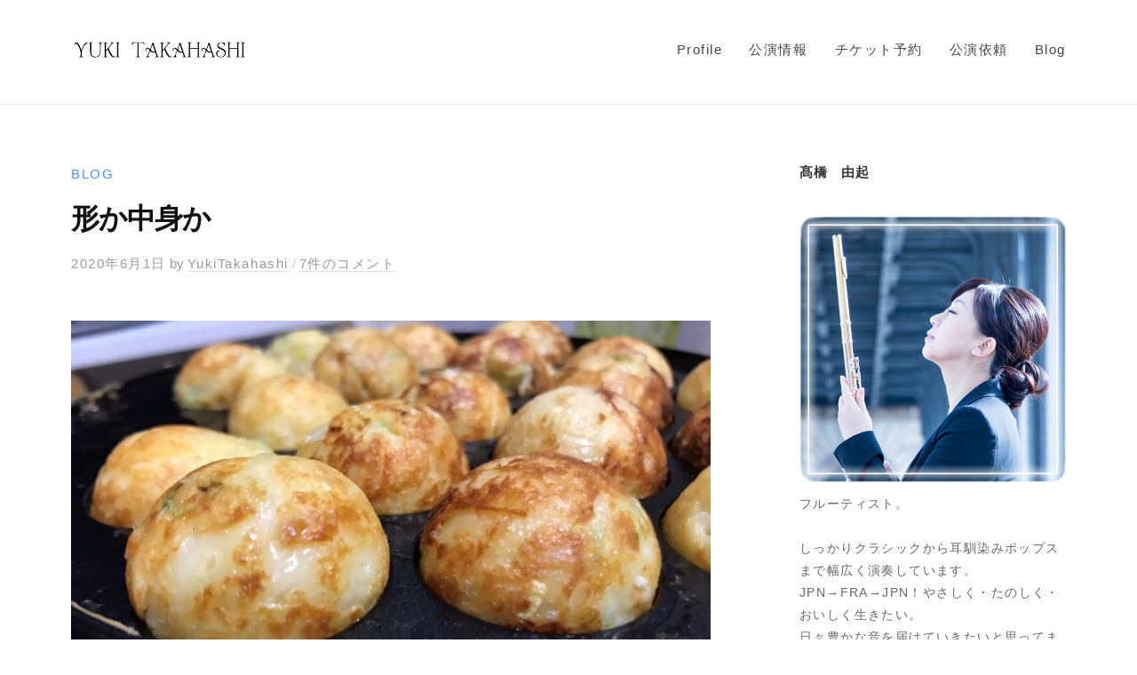

--- FILE ---
content_type: text/html; charset=UTF-8
request_url: https://yuki26fl.com/format-or-content/
body_size: 84189
content:
<!DOCTYPE html>
<html lang="ja">
<head>
<meta charset="UTF-8">
<meta name="viewport" content="width=device-width, initial-scale=1">
<!-- Google tag (gtag.js) --><script async src="https://www.googletagmanager.com/gtag/js?id=G-Q3ZQRVEGP5"></script><script>window.dataLayer = window.dataLayer || [];function gtag(){dataLayer.push(arguments);}gtag('js', new Date());gtag('config', 'G-Q3ZQRVEGP5');gtag('config', 'UA-148422178-1');</script>
<meta name='robots' content='index, follow, max-image-preview:large, max-snippet:-1, max-video-preview:-1' />

	<!-- This site is optimized with the Yoast SEO plugin v26.8 - https://yoast.com/product/yoast-seo-wordpress/ -->
	<title>形か中身か - YukiTakahashi</title>
	<link rel="canonical" href="https://yuki26fl.com/format-or-content/" />
	<meta property="og:locale" content="ja_JP" />
	<meta property="og:type" content="article" />
	<meta property="og:title" content="形か中身か - YukiTakahashi" />
	<meta property="og:description" content="この数か月で「働く」ということに関しては ものすごく大きな変化がありましたね。 日々様々な企業の取り組みや経済ニュースを読むのですが 一気に加速した印象を受けます。 なんだ、集まらなくても出来るじゃん！という内容がほとん..." />
	<meta property="og:url" content="https://yuki26fl.com/format-or-content/" />
	<meta property="og:site_name" content="YukiTakahashi" />
	<meta property="article:published_time" content="2020-05-31T23:46:45+00:00" />
	<meta property="article:modified_time" content="2024-01-12T11:16:34+00:00" />
	<meta property="og:image" content="https://yuki26fl.com/wp/wp-content/uploads/2020/06/tako.jpg" />
	<meta property="og:image:width" content="1478" />
	<meta property="og:image:height" content="1108" />
	<meta property="og:image:type" content="image/jpeg" />
	<meta name="author" content="YukiTakahashi" />
	<meta name="twitter:card" content="summary_large_image" />
	<meta name="twitter:label1" content="執筆者" />
	<meta name="twitter:data1" content="YukiTakahashi" />
	<meta name="twitter:label2" content="推定読み取り時間" />
	<meta name="twitter:data2" content="3分" />
	<script type="application/ld+json" class="yoast-schema-graph">{"@context":"https://schema.org","@graph":[{"@type":"Article","@id":"https://yuki26fl.com/format-or-content/#article","isPartOf":{"@id":"https://yuki26fl.com/format-or-content/"},"author":{"name":"YukiTakahashi","@id":"https://yuki26fl.com/#/schema/person/f8c193f32cc93da69100ef2eedd81522"},"headline":"形か中身か","datePublished":"2020-05-31T23:46:45+00:00","dateModified":"2024-01-12T11:16:34+00:00","mainEntityOfPage":{"@id":"https://yuki26fl.com/format-or-content/"},"wordCount":0,"commentCount":7,"publisher":{"@id":"https://yuki26fl.com/#organization"},"image":{"@id":"https://yuki26fl.com/format-or-content/#primaryimage"},"thumbnailUrl":"https://yuki26fl.com/wp/wp-content/uploads/2020/06/tako.jpg","articleSection":["Blog"],"inLanguage":"ja","potentialAction":[{"@type":"CommentAction","name":"Comment","target":["https://yuki26fl.com/format-or-content/#respond"]}]},{"@type":"WebPage","@id":"https://yuki26fl.com/format-or-content/","url":"https://yuki26fl.com/format-or-content/","name":"形か中身か - YukiTakahashi","isPartOf":{"@id":"https://yuki26fl.com/#website"},"primaryImageOfPage":{"@id":"https://yuki26fl.com/format-or-content/#primaryimage"},"image":{"@id":"https://yuki26fl.com/format-or-content/#primaryimage"},"thumbnailUrl":"https://yuki26fl.com/wp/wp-content/uploads/2020/06/tako.jpg","datePublished":"2020-05-31T23:46:45+00:00","dateModified":"2024-01-12T11:16:34+00:00","breadcrumb":{"@id":"https://yuki26fl.com/format-or-content/#breadcrumb"},"inLanguage":"ja","potentialAction":[{"@type":"ReadAction","target":["https://yuki26fl.com/format-or-content/"]}]},{"@type":"ImageObject","inLanguage":"ja","@id":"https://yuki26fl.com/format-or-content/#primaryimage","url":"https://yuki26fl.com/wp/wp-content/uploads/2020/06/tako.jpg","contentUrl":"https://yuki26fl.com/wp/wp-content/uploads/2020/06/tako.jpg","width":1478,"height":1108},{"@type":"BreadcrumbList","@id":"https://yuki26fl.com/format-or-content/#breadcrumb","itemListElement":[{"@type":"ListItem","position":1,"name":"ホーム","item":"https://yuki26fl.com/"},{"@type":"ListItem","position":2,"name":"Blog","item":"https://yuki26fl.com/blog/"},{"@type":"ListItem","position":3,"name":"形か中身か"}]},{"@type":"WebSite","@id":"https://yuki26fl.com/#website","url":"https://yuki26fl.com/","name":"YukiTakahashi","description":"フルート初心者から楽しめるクラッシックポピュラー音楽サイト","publisher":{"@id":"https://yuki26fl.com/#organization"},"potentialAction":[{"@type":"SearchAction","target":{"@type":"EntryPoint","urlTemplate":"https://yuki26fl.com/?s={search_term_string}"},"query-input":{"@type":"PropertyValueSpecification","valueRequired":true,"valueName":"search_term_string"}}],"inLanguage":"ja"},{"@type":"Organization","@id":"https://yuki26fl.com/#organization","name":"YukiTakahashi","url":"https://yuki26fl.com/","logo":{"@type":"ImageObject","inLanguage":"ja","@id":"https://yuki26fl.com/#/schema/logo/image/","url":"https://yuki26fl.com/wp/wp-content/uploads/2020/07/cropped-Garton_200710-400x100-1.png","contentUrl":"https://yuki26fl.com/wp/wp-content/uploads/2020/07/cropped-Garton_200710-400x100-1.png","width":389,"height":47,"caption":"YukiTakahashi"},"image":{"@id":"https://yuki26fl.com/#/schema/logo/image/"}},{"@type":"Person","@id":"https://yuki26fl.com/#/schema/person/f8c193f32cc93da69100ef2eedd81522","name":"YukiTakahashi","url":"https://yuki26fl.com/author/yukitakahashi/"}]}</script>
	<!-- / Yoast SEO plugin. -->


<link rel="alternate" type="application/rss+xml" title="YukiTakahashi &raquo; フィード" href="https://yuki26fl.com/feed/" />
<link rel="alternate" type="application/rss+xml" title="YukiTakahashi &raquo; コメントフィード" href="https://yuki26fl.com/comments/feed/" />
<link rel="alternate" type="application/rss+xml" title="YukiTakahashi &raquo; 形か中身か のコメントのフィード" href="https://yuki26fl.com/format-or-content/feed/" />
<link rel="alternate" title="oEmbed (JSON)" type="application/json+oembed" href="https://yuki26fl.com/wp-json/oembed/1.0/embed?url=https%3A%2F%2Fyuki26fl.com%2Fformat-or-content%2F" />
<link rel="alternate" title="oEmbed (XML)" type="text/xml+oembed" href="https://yuki26fl.com/wp-json/oembed/1.0/embed?url=https%3A%2F%2Fyuki26fl.com%2Fformat-or-content%2F&#038;format=xml" />
<meta name="description" content="この数か月で「働く」ということに関してはものすごく大きな変化がありましたね。日々様々な企業の取り組みや経済ニュースを読むのですが一気に加速した印象を受けます。なんだ、集まらなくても出来るじゃん！という内容がほとんどで、各々がその責任において成果を出していけば何ら業務に支障がない。今まで費やしていた時間は一体なんだったんだ！と思うと共に、「形式」がなくなった分、「成果」を求められてきています。私はどちらかというと、" /><style id='wp-img-auto-sizes-contain-inline-css' type='text/css'>
img:is([sizes=auto i],[sizes^="auto," i]){contain-intrinsic-size:3000px 1500px}
/*# sourceURL=wp-img-auto-sizes-contain-inline-css */
</style>
<link rel='stylesheet' id='pt-cv-public-style-css' href='https://yuki26fl.com/wp/wp-content/plugins/content-views-query-and-display-post-page/public/assets/css/cv.css?ver=4.2.1' type='text/css' media='all' />
<link rel='stylesheet' id='sbi_styles-css' href='https://yuki26fl.com/wp/wp-content/plugins/instagram-feed/css/sbi-styles.min.css?ver=6.10.0' type='text/css' media='all' />
<link rel='stylesheet' id='vkExUnit_common_style-css' href='https://yuki26fl.com/wp/wp-content/plugins/vk-all-in-one-expansion-unit/assets/css/vkExUnit_style.css?ver=9.113.0.1' type='text/css' media='all' />
<style id='vkExUnit_common_style-inline-css' type='text/css'>
:root {--ver_page_top_button_url:url(https://yuki26fl.com/wp/wp-content/plugins/vk-all-in-one-expansion-unit/assets/images/to-top-btn-icon.svg);}@font-face {font-weight: normal;font-style: normal;font-family: "vk_sns";src: url("https://yuki26fl.com/wp/wp-content/plugins/vk-all-in-one-expansion-unit/inc/sns/icons/fonts/vk_sns.eot?-bq20cj");src: url("https://yuki26fl.com/wp/wp-content/plugins/vk-all-in-one-expansion-unit/inc/sns/icons/fonts/vk_sns.eot?#iefix-bq20cj") format("embedded-opentype"),url("https://yuki26fl.com/wp/wp-content/plugins/vk-all-in-one-expansion-unit/inc/sns/icons/fonts/vk_sns.woff?-bq20cj") format("woff"),url("https://yuki26fl.com/wp/wp-content/plugins/vk-all-in-one-expansion-unit/inc/sns/icons/fonts/vk_sns.ttf?-bq20cj") format("truetype"),url("https://yuki26fl.com/wp/wp-content/plugins/vk-all-in-one-expansion-unit/inc/sns/icons/fonts/vk_sns.svg?-bq20cj#vk_sns") format("svg");}
.veu_promotion-alert__content--text {border: 1px solid rgba(0,0,0,0.125);padding: 0.5em 1em;border-radius: var(--vk-size-radius);margin-bottom: var(--vk-margin-block-bottom);font-size: 0.875rem;}/* Alert Content部分に段落タグを入れた場合に最後の段落の余白を0にする */.veu_promotion-alert__content--text p:last-of-type{margin-bottom:0;margin-top: 0;}
/*# sourceURL=vkExUnit_common_style-inline-css */
</style>
<style id='wp-emoji-styles-inline-css' type='text/css'>

	img.wp-smiley, img.emoji {
		display: inline !important;
		border: none !important;
		box-shadow: none !important;
		height: 1em !important;
		width: 1em !important;
		margin: 0 0.07em !important;
		vertical-align: -0.1em !important;
		background: none !important;
		padding: 0 !important;
	}
/*# sourceURL=wp-emoji-styles-inline-css */
</style>
<style id='wp-block-library-inline-css' type='text/css'>
:root{--wp-block-synced-color:#7a00df;--wp-block-synced-color--rgb:122,0,223;--wp-bound-block-color:var(--wp-block-synced-color);--wp-editor-canvas-background:#ddd;--wp-admin-theme-color:#007cba;--wp-admin-theme-color--rgb:0,124,186;--wp-admin-theme-color-darker-10:#006ba1;--wp-admin-theme-color-darker-10--rgb:0,107,160.5;--wp-admin-theme-color-darker-20:#005a87;--wp-admin-theme-color-darker-20--rgb:0,90,135;--wp-admin-border-width-focus:2px}@media (min-resolution:192dpi){:root{--wp-admin-border-width-focus:1.5px}}.wp-element-button{cursor:pointer}:root .has-very-light-gray-background-color{background-color:#eee}:root .has-very-dark-gray-background-color{background-color:#313131}:root .has-very-light-gray-color{color:#eee}:root .has-very-dark-gray-color{color:#313131}:root .has-vivid-green-cyan-to-vivid-cyan-blue-gradient-background{background:linear-gradient(135deg,#00d084,#0693e3)}:root .has-purple-crush-gradient-background{background:linear-gradient(135deg,#34e2e4,#4721fb 50%,#ab1dfe)}:root .has-hazy-dawn-gradient-background{background:linear-gradient(135deg,#faaca8,#dad0ec)}:root .has-subdued-olive-gradient-background{background:linear-gradient(135deg,#fafae1,#67a671)}:root .has-atomic-cream-gradient-background{background:linear-gradient(135deg,#fdd79a,#004a59)}:root .has-nightshade-gradient-background{background:linear-gradient(135deg,#330968,#31cdcf)}:root .has-midnight-gradient-background{background:linear-gradient(135deg,#020381,#2874fc)}:root{--wp--preset--font-size--normal:16px;--wp--preset--font-size--huge:42px}.has-regular-font-size{font-size:1em}.has-larger-font-size{font-size:2.625em}.has-normal-font-size{font-size:var(--wp--preset--font-size--normal)}.has-huge-font-size{font-size:var(--wp--preset--font-size--huge)}.has-text-align-center{text-align:center}.has-text-align-left{text-align:left}.has-text-align-right{text-align:right}.has-fit-text{white-space:nowrap!important}#end-resizable-editor-section{display:none}.aligncenter{clear:both}.items-justified-left{justify-content:flex-start}.items-justified-center{justify-content:center}.items-justified-right{justify-content:flex-end}.items-justified-space-between{justify-content:space-between}.screen-reader-text{border:0;clip-path:inset(50%);height:1px;margin:-1px;overflow:hidden;padding:0;position:absolute;width:1px;word-wrap:normal!important}.screen-reader-text:focus{background-color:#ddd;clip-path:none;color:#444;display:block;font-size:1em;height:auto;left:5px;line-height:normal;padding:15px 23px 14px;text-decoration:none;top:5px;width:auto;z-index:100000}html :where(.has-border-color){border-style:solid}html :where([style*=border-top-color]){border-top-style:solid}html :where([style*=border-right-color]){border-right-style:solid}html :where([style*=border-bottom-color]){border-bottom-style:solid}html :where([style*=border-left-color]){border-left-style:solid}html :where([style*=border-width]){border-style:solid}html :where([style*=border-top-width]){border-top-style:solid}html :where([style*=border-right-width]){border-right-style:solid}html :where([style*=border-bottom-width]){border-bottom-style:solid}html :where([style*=border-left-width]){border-left-style:solid}html :where(img[class*=wp-image-]){height:auto;max-width:100%}:where(figure){margin:0 0 1em}html :where(.is-position-sticky){--wp-admin--admin-bar--position-offset:var(--wp-admin--admin-bar--height,0px)}@media screen and (max-width:600px){html :where(.is-position-sticky){--wp-admin--admin-bar--position-offset:0px}}
/* VK Color Palettes */

/*# sourceURL=wp-block-library-inline-css */
</style><style id='global-styles-inline-css' type='text/css'>
:root{--wp--preset--aspect-ratio--square: 1;--wp--preset--aspect-ratio--4-3: 4/3;--wp--preset--aspect-ratio--3-4: 3/4;--wp--preset--aspect-ratio--3-2: 3/2;--wp--preset--aspect-ratio--2-3: 2/3;--wp--preset--aspect-ratio--16-9: 16/9;--wp--preset--aspect-ratio--9-16: 9/16;--wp--preset--color--black: #000000;--wp--preset--color--cyan-bluish-gray: #abb8c3;--wp--preset--color--white: #ffffff;--wp--preset--color--pale-pink: #f78da7;--wp--preset--color--vivid-red: #cf2e2e;--wp--preset--color--luminous-vivid-orange: #ff6900;--wp--preset--color--luminous-vivid-amber: #fcb900;--wp--preset--color--light-green-cyan: #7bdcb5;--wp--preset--color--vivid-green-cyan: #00d084;--wp--preset--color--pale-cyan-blue: #8ed1fc;--wp--preset--color--vivid-cyan-blue: #0693e3;--wp--preset--color--vivid-purple: #9b51e0;--wp--preset--gradient--vivid-cyan-blue-to-vivid-purple: linear-gradient(135deg,rgb(6,147,227) 0%,rgb(155,81,224) 100%);--wp--preset--gradient--light-green-cyan-to-vivid-green-cyan: linear-gradient(135deg,rgb(122,220,180) 0%,rgb(0,208,130) 100%);--wp--preset--gradient--luminous-vivid-amber-to-luminous-vivid-orange: linear-gradient(135deg,rgb(252,185,0) 0%,rgb(255,105,0) 100%);--wp--preset--gradient--luminous-vivid-orange-to-vivid-red: linear-gradient(135deg,rgb(255,105,0) 0%,rgb(207,46,46) 100%);--wp--preset--gradient--very-light-gray-to-cyan-bluish-gray: linear-gradient(135deg,rgb(238,238,238) 0%,rgb(169,184,195) 100%);--wp--preset--gradient--cool-to-warm-spectrum: linear-gradient(135deg,rgb(74,234,220) 0%,rgb(151,120,209) 20%,rgb(207,42,186) 40%,rgb(238,44,130) 60%,rgb(251,105,98) 80%,rgb(254,248,76) 100%);--wp--preset--gradient--blush-light-purple: linear-gradient(135deg,rgb(255,206,236) 0%,rgb(152,150,240) 100%);--wp--preset--gradient--blush-bordeaux: linear-gradient(135deg,rgb(254,205,165) 0%,rgb(254,45,45) 50%,rgb(107,0,62) 100%);--wp--preset--gradient--luminous-dusk: linear-gradient(135deg,rgb(255,203,112) 0%,rgb(199,81,192) 50%,rgb(65,88,208) 100%);--wp--preset--gradient--pale-ocean: linear-gradient(135deg,rgb(255,245,203) 0%,rgb(182,227,212) 50%,rgb(51,167,181) 100%);--wp--preset--gradient--electric-grass: linear-gradient(135deg,rgb(202,248,128) 0%,rgb(113,206,126) 100%);--wp--preset--gradient--midnight: linear-gradient(135deg,rgb(2,3,129) 0%,rgb(40,116,252) 100%);--wp--preset--font-size--small: 13px;--wp--preset--font-size--medium: 20px;--wp--preset--font-size--large: 36px;--wp--preset--font-size--x-large: 42px;--wp--preset--spacing--20: 0.44rem;--wp--preset--spacing--30: 0.67rem;--wp--preset--spacing--40: 1rem;--wp--preset--spacing--50: 1.5rem;--wp--preset--spacing--60: 2.25rem;--wp--preset--spacing--70: 3.38rem;--wp--preset--spacing--80: 5.06rem;--wp--preset--shadow--natural: 6px 6px 9px rgba(0, 0, 0, 0.2);--wp--preset--shadow--deep: 12px 12px 50px rgba(0, 0, 0, 0.4);--wp--preset--shadow--sharp: 6px 6px 0px rgba(0, 0, 0, 0.2);--wp--preset--shadow--outlined: 6px 6px 0px -3px rgb(255, 255, 255), 6px 6px rgb(0, 0, 0);--wp--preset--shadow--crisp: 6px 6px 0px rgb(0, 0, 0);}:where(.is-layout-flex){gap: 0.5em;}:where(.is-layout-grid){gap: 0.5em;}body .is-layout-flex{display: flex;}.is-layout-flex{flex-wrap: wrap;align-items: center;}.is-layout-flex > :is(*, div){margin: 0;}body .is-layout-grid{display: grid;}.is-layout-grid > :is(*, div){margin: 0;}:where(.wp-block-columns.is-layout-flex){gap: 2em;}:where(.wp-block-columns.is-layout-grid){gap: 2em;}:where(.wp-block-post-template.is-layout-flex){gap: 1.25em;}:where(.wp-block-post-template.is-layout-grid){gap: 1.25em;}.has-black-color{color: var(--wp--preset--color--black) !important;}.has-cyan-bluish-gray-color{color: var(--wp--preset--color--cyan-bluish-gray) !important;}.has-white-color{color: var(--wp--preset--color--white) !important;}.has-pale-pink-color{color: var(--wp--preset--color--pale-pink) !important;}.has-vivid-red-color{color: var(--wp--preset--color--vivid-red) !important;}.has-luminous-vivid-orange-color{color: var(--wp--preset--color--luminous-vivid-orange) !important;}.has-luminous-vivid-amber-color{color: var(--wp--preset--color--luminous-vivid-amber) !important;}.has-light-green-cyan-color{color: var(--wp--preset--color--light-green-cyan) !important;}.has-vivid-green-cyan-color{color: var(--wp--preset--color--vivid-green-cyan) !important;}.has-pale-cyan-blue-color{color: var(--wp--preset--color--pale-cyan-blue) !important;}.has-vivid-cyan-blue-color{color: var(--wp--preset--color--vivid-cyan-blue) !important;}.has-vivid-purple-color{color: var(--wp--preset--color--vivid-purple) !important;}.has-black-background-color{background-color: var(--wp--preset--color--black) !important;}.has-cyan-bluish-gray-background-color{background-color: var(--wp--preset--color--cyan-bluish-gray) !important;}.has-white-background-color{background-color: var(--wp--preset--color--white) !important;}.has-pale-pink-background-color{background-color: var(--wp--preset--color--pale-pink) !important;}.has-vivid-red-background-color{background-color: var(--wp--preset--color--vivid-red) !important;}.has-luminous-vivid-orange-background-color{background-color: var(--wp--preset--color--luminous-vivid-orange) !important;}.has-luminous-vivid-amber-background-color{background-color: var(--wp--preset--color--luminous-vivid-amber) !important;}.has-light-green-cyan-background-color{background-color: var(--wp--preset--color--light-green-cyan) !important;}.has-vivid-green-cyan-background-color{background-color: var(--wp--preset--color--vivid-green-cyan) !important;}.has-pale-cyan-blue-background-color{background-color: var(--wp--preset--color--pale-cyan-blue) !important;}.has-vivid-cyan-blue-background-color{background-color: var(--wp--preset--color--vivid-cyan-blue) !important;}.has-vivid-purple-background-color{background-color: var(--wp--preset--color--vivid-purple) !important;}.has-black-border-color{border-color: var(--wp--preset--color--black) !important;}.has-cyan-bluish-gray-border-color{border-color: var(--wp--preset--color--cyan-bluish-gray) !important;}.has-white-border-color{border-color: var(--wp--preset--color--white) !important;}.has-pale-pink-border-color{border-color: var(--wp--preset--color--pale-pink) !important;}.has-vivid-red-border-color{border-color: var(--wp--preset--color--vivid-red) !important;}.has-luminous-vivid-orange-border-color{border-color: var(--wp--preset--color--luminous-vivid-orange) !important;}.has-luminous-vivid-amber-border-color{border-color: var(--wp--preset--color--luminous-vivid-amber) !important;}.has-light-green-cyan-border-color{border-color: var(--wp--preset--color--light-green-cyan) !important;}.has-vivid-green-cyan-border-color{border-color: var(--wp--preset--color--vivid-green-cyan) !important;}.has-pale-cyan-blue-border-color{border-color: var(--wp--preset--color--pale-cyan-blue) !important;}.has-vivid-cyan-blue-border-color{border-color: var(--wp--preset--color--vivid-cyan-blue) !important;}.has-vivid-purple-border-color{border-color: var(--wp--preset--color--vivid-purple) !important;}.has-vivid-cyan-blue-to-vivid-purple-gradient-background{background: var(--wp--preset--gradient--vivid-cyan-blue-to-vivid-purple) !important;}.has-light-green-cyan-to-vivid-green-cyan-gradient-background{background: var(--wp--preset--gradient--light-green-cyan-to-vivid-green-cyan) !important;}.has-luminous-vivid-amber-to-luminous-vivid-orange-gradient-background{background: var(--wp--preset--gradient--luminous-vivid-amber-to-luminous-vivid-orange) !important;}.has-luminous-vivid-orange-to-vivid-red-gradient-background{background: var(--wp--preset--gradient--luminous-vivid-orange-to-vivid-red) !important;}.has-very-light-gray-to-cyan-bluish-gray-gradient-background{background: var(--wp--preset--gradient--very-light-gray-to-cyan-bluish-gray) !important;}.has-cool-to-warm-spectrum-gradient-background{background: var(--wp--preset--gradient--cool-to-warm-spectrum) !important;}.has-blush-light-purple-gradient-background{background: var(--wp--preset--gradient--blush-light-purple) !important;}.has-blush-bordeaux-gradient-background{background: var(--wp--preset--gradient--blush-bordeaux) !important;}.has-luminous-dusk-gradient-background{background: var(--wp--preset--gradient--luminous-dusk) !important;}.has-pale-ocean-gradient-background{background: var(--wp--preset--gradient--pale-ocean) !important;}.has-electric-grass-gradient-background{background: var(--wp--preset--gradient--electric-grass) !important;}.has-midnight-gradient-background{background: var(--wp--preset--gradient--midnight) !important;}.has-small-font-size{font-size: var(--wp--preset--font-size--small) !important;}.has-medium-font-size{font-size: var(--wp--preset--font-size--medium) !important;}.has-large-font-size{font-size: var(--wp--preset--font-size--large) !important;}.has-x-large-font-size{font-size: var(--wp--preset--font-size--x-large) !important;}
/*# sourceURL=global-styles-inline-css */
</style>

<style id='classic-theme-styles-inline-css' type='text/css'>
/*! This file is auto-generated */
.wp-block-button__link{color:#fff;background-color:#32373c;border-radius:9999px;box-shadow:none;text-decoration:none;padding:calc(.667em + 2px) calc(1.333em + 2px);font-size:1.125em}.wp-block-file__button{background:#32373c;color:#fff;text-decoration:none}
/*# sourceURL=/wp-includes/css/classic-themes.min.css */
</style>
<link rel='stylesheet' id='vk-components-style-css' href='https://yuki26fl.com/wp/wp-content/plugins/vk-blocks/vendor/vektor-inc/vk-component/src//assets/css/vk-components.css?ver=1.6.5' type='text/css' media='all' />
<link rel='stylesheet' id='widgets-on-pages-css' href='https://yuki26fl.com/wp/wp-content/plugins/widgets-on-pages/public/css/widgets-on-pages-public.css?ver=1.4.0' type='text/css' media='all' />
<link rel='stylesheet' id='contact-form-7-css' href='https://yuki26fl.com/wp/wp-content/plugins/contact-form-7/includes/css/styles.css?ver=6.1.4' type='text/css' media='all' />
<link rel='stylesheet' id='whats-new-style-css' href='https://yuki26fl.com/wp/wp-content/plugins/whats-new-genarator/whats-new.css?ver=2.0.2' type='text/css' media='all' />
<link rel='stylesheet' id='vk-swiper-style-css' href='https://yuki26fl.com/wp/wp-content/plugins/vk-blocks/vendor/vektor-inc/vk-swiper/src/assets/css/swiper-bundle.min.css?ver=11.0.2' type='text/css' media='all' />
<link rel='stylesheet' id='vkblocks-bootstrap-css' href='https://yuki26fl.com/wp/wp-content/plugins/vk-blocks/build/bootstrap_vk_using.css?ver=4.3.1' type='text/css' media='all' />
<link rel='stylesheet' id='parent-style-css' href='https://yuki26fl.com/wp/wp-content/themes/businesspress/style.css?ver=6.9' type='text/css' media='all' />
<link rel='stylesheet' id='fontawesome-css' href='https://yuki26fl.com/wp/wp-content/themes/businesspress/inc/font-awesome/css/font-awesome.css?ver=4.7.0' type='text/css' media='all' />
<link rel='stylesheet' id='normalize-css' href='https://yuki26fl.com/wp/wp-content/themes/businesspress/css/normalize.css?ver=8.0.0' type='text/css' media='all' />
<link rel='stylesheet' id='businesspress-style-css' href='https://yuki26fl.com/wp/wp-content/themes/kataokastudioBP/style.css?ver=1.0.0' type='text/css' media='all' />
<style id='businesspress-style-inline-css' type='text/css'>

	a,
	.subheader {
		color: #4693f5;
	}
	a:hover {
		color: #639af6;
	}
	a.home-header-button-main {
		background-color: #4693f5;
	}
	a.home-header-button-main:hover {
		background-color: #639af6;
	}
	code, kbd, tt, var,
	th,
	pre,
	.top-bar,
	.author-profile,
	.pagination .current,
	.page-links .page-numbers,
	.tagcloud a,
	.widget_calendar tbody td a,
	.container-wrapper,
	.site-bottom {
		background-color: #f4f5f6;
	}

	.jumbotron {
		background-image: url("https://yuki26fl.com/wp/wp-content/themes/businesspress/images/header.jpg");
	}
	.home-header-content {
		text-align: left;
	}

	@media screen and (min-width: 980px) {
		.footer-widget-1 {
			width: 49.98%;
		}
		.footer-widget-2 {
			width: 49.98%;
		}
		.footer-widget-3 {
			width: 0%;
		}
		.footer-widget-4 {
			width: 0%;
		}
		.footer-widget-5 {
			width: 0%;
		}
		.footer-widget-6 {
			width: 0%;
		}
	}
	
/*# sourceURL=businesspress-style-inline-css */
</style>
<link rel='stylesheet' id='veu-cta-css' href='https://yuki26fl.com/wp/wp-content/plugins/vk-all-in-one-expansion-unit/inc/call-to-action/package/assets/css/style.css?ver=9.113.0.1' type='text/css' media='all' />
<link rel='stylesheet' id='vk-blocks-build-css-css' href='https://yuki26fl.com/wp/wp-content/plugins/vk-blocks/build/block-build.css?ver=1.115.2.1' type='text/css' media='all' />
<style id='vk-blocks-build-css-inline-css' type='text/css'>
:root { --vk-size-text: 16px; /* --vk-color-primary is deprecated. */ --vk-color-primary:#337ab7; }

	:root {
		--vk_image-mask-circle: url(https://yuki26fl.com/wp/wp-content/plugins/vk-blocks/inc/vk-blocks/images/circle.svg);
		--vk_image-mask-wave01: url(https://yuki26fl.com/wp/wp-content/plugins/vk-blocks/inc/vk-blocks/images/wave01.svg);
		--vk_image-mask-wave02: url(https://yuki26fl.com/wp/wp-content/plugins/vk-blocks/inc/vk-blocks/images/wave02.svg);
		--vk_image-mask-wave03: url(https://yuki26fl.com/wp/wp-content/plugins/vk-blocks/inc/vk-blocks/images/wave03.svg);
		--vk_image-mask-wave04: url(https://yuki26fl.com/wp/wp-content/plugins/vk-blocks/inc/vk-blocks/images/wave04.svg);
	}
	

	:root {

		--vk-balloon-border-width:1px;

		--vk-balloon-speech-offset:-12px;
	}
	

	:root {
		--vk_flow-arrow: url(https://yuki26fl.com/wp/wp-content/plugins/vk-blocks/inc/vk-blocks/images/arrow_bottom.svg);
	}
	
/*# sourceURL=vk-blocks-build-css-inline-css */
</style>
<link rel='stylesheet' id='vk-font-awesome-css' href='https://yuki26fl.com/wp/wp-content/plugins/vk-blocks/vendor/vektor-inc/font-awesome-versions/src/font-awesome/css/all.min.css?ver=7.1.0' type='text/css' media='all' />
<link rel='stylesheet' id='tablepress-default-css' href='https://yuki26fl.com/wp/wp-content/plugins/tablepress/css/build/default.css?ver=3.2.6' type='text/css' media='all' />
<!--n2css--><!--n2js--><script type="text/javascript" src="https://yuki26fl.com/wp/wp-includes/js/jquery/jquery.min.js?ver=3.7.1" id="jquery-core-js"></script>
<script type="text/javascript" src="https://yuki26fl.com/wp/wp-includes/js/jquery/jquery-migrate.min.js?ver=3.4.1" id="jquery-migrate-js"></script>
<link rel="https://api.w.org/" href="https://yuki26fl.com/wp-json/" /><link rel="alternate" title="JSON" type="application/json" href="https://yuki26fl.com/wp-json/wp/v2/posts/723" /><link rel="EditURI" type="application/rsd+xml" title="RSD" href="https://yuki26fl.com/wp/xmlrpc.php?rsd" />
<meta name="generator" content="WordPress 6.9" />
<link rel='shortlink' href='https://yuki26fl.com/?p=723' />
<link rel="pingback" href="https://yuki26fl.com/wp/xmlrpc.php">
<!-- [ VK All in One Expansion Unit OGP ] -->
<meta property="og:site_name" content="YukiTakahashi" />
<meta property="og:url" content="https://yuki26fl.com/format-or-content/" />
<meta property="og:title" content="形か中身か | YukiTakahashi" />
<meta property="og:description" content="この数か月で「働く」ということに関してはものすごく大きな変化がありましたね。日々様々な企業の取り組みや経済ニュースを読むのですが一気に加速した印象を受けます。なんだ、集まらなくても出来るじゃん！という内容がほとんどで、各々がその責任において成果を出していけば何ら業務に支障がない。今まで費やしていた時間は一体なんだったんだ！と思うと共に、「形式」がなくなった分、「成果」を求められてきています。私はどちらかというと、" />
<meta property="og:type" content="article" />
<meta property="og:image" content="https://yuki26fl.com/wp/wp-content/uploads/2020/06/tako-1024x768.jpg" />
<meta property="og:image:width" content="720" />
<meta property="og:image:height" content="540" />
<!-- [ / VK All in One Expansion Unit OGP ] -->
<!-- [ VK All in One Expansion Unit twitter card ] -->
<meta name="twitter:card" content="summary_large_image">
<meta name="twitter:description" content="この数か月で「働く」ということに関してはものすごく大きな変化がありましたね。日々様々な企業の取り組みや経済ニュースを読むのですが一気に加速した印象を受けます。なんだ、集まらなくても出来るじゃん！という内容がほとんどで、各々がその責任において成果を出していけば何ら業務に支障がない。今まで費やしていた時間は一体なんだったんだ！と思うと共に、「形式」がなくなった分、「成果」を求められてきています。私はどちらかというと、">
<meta name="twitter:title" content="形か中身か | YukiTakahashi">
<meta name="twitter:url" content="https://yuki26fl.com/format-or-content/">
	<meta name="twitter:image" content="https://yuki26fl.com/wp/wp-content/uploads/2020/06/tako-1024x768.jpg">
	<meta name="twitter:domain" content="yuki26fl.com">
	<meta name="twitter:site" content="@T_Yuki_Official">
	<!-- [ / VK All in One Expansion Unit twitter card ] -->
	<link rel="icon" href="https://yuki26fl.com/wp/wp-content/uploads/2020/11/cropped-yuki_favi-32x32.png" sizes="32x32" />
<link rel="icon" href="https://yuki26fl.com/wp/wp-content/uploads/2020/11/cropped-yuki_favi-192x192.png" sizes="192x192" />
<link rel="apple-touch-icon" href="https://yuki26fl.com/wp/wp-content/uploads/2020/11/cropped-yuki_favi-180x180.png" />
<meta name="msapplication-TileImage" content="https://yuki26fl.com/wp/wp-content/uploads/2020/11/cropped-yuki_favi-270x270.png" />
		<style type="text/css" id="wp-custom-css">
			.site-header{

}

.full-width {
margin: 0 calc(50% - 50vw);
padding: 0 calc(50vw - 50%);
background:#000;
}
 


/* PC閲覧時のみ設定 */
@media (min-width: 900px){
.veu_socialSet.veu_contentAddSection ul {
    margin: 0;
    padding: 0;
    width: 90%;
    margin: auto;
}
}
/*----SNSボタンテキストセンタリング--
.veu_socialSet li{text-align:center;} 	
	--*/



.pt-cv-readmore {
    color: YOUR_COLOR !important;
    background-color: #ef88a4 !important;
    border: none !important;
}

.container-wrapper{
background-image: url("https://yuki26fl.com/wp/wp-content/uploads/2020/08/home_bg6-scaled.jpg");
 background-size:  cover; 
}

.toppics{
display:block;
	margin-top:-20px;
}
#slider3{
display:block;
margin-top:-10px;}

.fff,.fff h2{
color:#fff;
}

.schedulebox{
display:block;
	width:95%;
margin:0 auto;
	
	padding:1em;
background:#fff9f7;
border-top:10px solid #ef88a4;

  -moz-box-shadow: 1px 9px 17px -5px rgba(148, 146, 148, 0.8);
-webkit-box-shadow: 1px 9px 17px -5px rgba(148, 146, 148, 0.8);
-ms-box-shadow: 1px 9px 17px -5px rgba(148, 146, 148, 0.8);
box-shadow: 1px 9px 17px -5px rgba(148, 146, 148, 0.8);
}

.date{
	text-align:center;
font-size:1.25em;
}

.date,.place,.title,.more{
border-bottom:1px solid #ef88a4;
padding:1em 0.3em;
}

/**----- お問い合わせフォームの入力-----**/
input[type="text"],
input[type="password"],
input[type="datetime"],
input[type="date"],
input[type="month"],
input[type="time"],
input[type="week"],
input[type="number"],
input[type="email"],
input[type="url"],
input[type="search"],
input[type="tel"],
input[type="color"],
select,
textarea,
.field {
  display: block;
  width: 100%;
  height: 45px;
  margin-bottom: 0;
  padding: 0 12px;
  border: 0;
  border-radius: 3px;
  background-color: #eff1f5;
  box-shadow: none;
  color: #5c6b80;
  font-size: 1em;
  vertical-align: middle;
  line-height: 45px;
  transition: background-color 0.24s ease-in-out;
}
textarea {
  max-width: 100%;
  min-height: 120px;
  line-height: 1.5em;
  padding: 0.5em;
  overflow: auto;
}
@media(max-width:500px) {
    .inquiry td,
    .inquiry th {
        display: block !important;
        width: 100% !important;
        border-top: none !important;
        -webkit-box-sizing: border-box !important;
        -moz-box-sizing: border-box !important;
        box-sizing: border-box !important;
    }
    .inquiry tr:first-child th {
        border-top: 1px solid #d7d7d7 !important;
    }
    .inquiry .any,
    .inquiry .haveto {
        font-size: 70%;
		text-align:center;
    }
}
.inquiry th {
    text-align: left;
    font-size: 90%;
    color: #444;
    padding-right: 5px;
    width: 30%;
    background: #f7f7f7;
    border: solid 1px #d7d7d7;
}
.inquiry td {
    font-size: 1em;
    border: solid 1px #d7d7d7;
}
.entry-content .inquiry tr,
.entry-content table {
    border: solid 1px #d7d7d7;
}
.haveto {
    font-size: 90%;
    padding: 5px;
    background: #35201B;
    color: #fff;
    border-radius: 2px;
    margin-right: 5px;
    position: relative;
    bottom: 1px;
}
.any {
    font-size: 90%;
    padding: 5px;
    background: #FFF;
    color: #35201B;
    border-radius: 2px;
    margin-right: 5px;
    position: relative;
    bottom: 1px;
}
.verticallist .wpcf7-list-item {
    display: block;
}
#formbtn {
    display: block;
    padding: 15px;
    width: 350px;
    background: #35201b;
    color: #fff;
    font-size: 18px;
    font-weight: 700;
    border-radius: 2px;
    margin: 25px auto 0;
}
#formbtn:hover {
    background: #fff;
    color: #35201b;
    border: 2px solid #35201b;
}
th {
    text-transform: uppercase;
    padding: 13px;
}
td {
    border-top: 1px solid #ededed;
    padding: 12px;
}
input,
select,
textarea {
    border: 1px solid #dfdfdf;
    letter-spacing: 1px;
    margin: 0;
    max-width: 100%;
    resize: none;
}

/*--------------------------------------
reCAPTCHA v3
--------------------------------------*/
.recaptcha_policy {
  padding: 0;
  margin: 0;
  text-align: center;
  font-size: 11px !important;
  color: #444 !important;
}
.recaptcha_policy a {
  font-size: 11px !important;
  color: #111 !important;
}

.grecaptcha-badge { visibility: hidden; }		</style>
				<style type="text/css">/* VK CSS Customize */p,a,h1,h2,entry-title{letter-spacing:0.1em;}.container-wrapper{padding:0;}#content{}/* End VK CSS Customize */</style>
			<!-- [ VK All in One Expansion Unit Article Structure Data ] --><script type="application/ld+json">{"@context":"https://schema.org/","@type":"Article","headline":"形か中身か","image":"https://yuki26fl.com/wp/wp-content/uploads/2020/06/tako-840x630.jpg","datePublished":"2020-06-01T08:46:45+09:00","dateModified":"2024-01-12T20:16:34+09:00","author":{"@type":"","name":"YukiTakahashi","url":"https://yuki26fl.com/","sameAs":""}}</script><!-- [ / VK All in One Expansion Unit Article Structure Data ] --></head>

<body class="wp-singular post-template-default single single-post postid-723 single-format-standard wp-custom-logo wp-theme-businesspress wp-child-theme-kataokastudioBP fa_v7_css vk-blocks hide-blogname hide-blogdescription has-sidebar post-name-format-or-content category-blog post-type-post">
<div id="page" class="site">
	<a class="skip-link screen-reader-text" href="#content">コンテンツへスキップ</a>

	<header id="masthead" class="site-header">

		
		<div class="main-header main-header-original">
			<div class="main-header-content">
				<div class="site-branding">
					<div class="site-logo"><a href="https://yuki26fl.com/" rel="home"><img alt="YukiTakahashi" src="https://yuki26fl.com/wp/wp-content/uploads/2020/07/cropped-Garton_200710-400x100-1.png" width="200" /></a></div>						<div class="site-title"><a href="https://yuki26fl.com/" rel="home">YukiTakahashi</a></div>
		<div class="site-description">フルート初心者から楽しめるクラッシックポピュラー音楽サイト</div>
					</div><!-- .site-branding -->
					<nav class="main-navigation">
		<div class="menu-menu-container"><ul id="menu-menu" class="menu"><li id="menu-item-97" class="menu-item menu-item-type-post_type menu-item-object-page menu-item-97"><a href="https://yuki26fl.com/profile/">Profile</a></li>
<li id="menu-item-96" class="menu-item menu-item-type-post_type menu-item-object-page menu-item-96"><a href="https://yuki26fl.com/liveinfo/">公演情報</a></li>
<li id="menu-item-127" class="menu-item menu-item-type-post_type menu-item-object-page menu-item-127"><a href="https://yuki26fl.com/ticket/">チケット予約</a></li>
<li id="menu-item-128" class="menu-item menu-item-type-post_type menu-item-object-page menu-item-128"><a href="https://yuki26fl.com/order/">公演依頼</a></li>
<li id="menu-item-351" class="menu-item menu-item-type-custom menu-item-object-custom menu-item-351"><a href="https://yuki26fl.com/category/blog/">Blog</a></li>
</ul></div>	</nav><!-- .main-navigation -->
					<button class="drawer-hamburger">
					<span class="screen-reader-text">メニュー</span>
					<span class="drawer-hamburger-icon"></span>
				</button>
			</div><!-- .main-header-content -->
			<div class="drawer-overlay"></div>
			<div class="drawer-navigation">
				<div class="drawer-navigation-content">
					<nav class="main-navigation">
		<div class="menu-menu-container"><ul id="menu-menu-1" class="menu"><li class="menu-item menu-item-type-post_type menu-item-object-page menu-item-97"><a href="https://yuki26fl.com/profile/">Profile</a></li>
<li class="menu-item menu-item-type-post_type menu-item-object-page menu-item-96"><a href="https://yuki26fl.com/liveinfo/">公演情報</a></li>
<li class="menu-item menu-item-type-post_type menu-item-object-page menu-item-127"><a href="https://yuki26fl.com/ticket/">チケット予約</a></li>
<li class="menu-item menu-item-type-post_type menu-item-object-page menu-item-128"><a href="https://yuki26fl.com/order/">公演依頼</a></li>
<li class="menu-item menu-item-type-custom menu-item-object-custom menu-item-351"><a href="https://yuki26fl.com/category/blog/">Blog</a></li>
</ul></div>	</nav><!-- .main-navigation -->
									</div><!-- .drawer-navigation-content -->
			</div><!-- .drawer-navigation -->
		</div><!-- .main-header -->

		
		
	</header><!-- #masthead -->

	<div id="content" class="site-content">

<div id="primary" class="content-area">
	<main id="main" class="site-main">

	
		
<article id="post-723" class="post-723 post type-post status-publish format-standard has-post-thumbnail hentry category-blog">
	<header class="entry-header">
		<div class="cat-links"><a href="https://yuki26fl.com/category/blog/" rel="category tag">Blog</a></div><!-- .cat-links -->		<h1 class="entry-title">形か中身か</h1>
			<div class="entry-meta">
		<span class="posted-on">
		<a href="https://yuki26fl.com/format-or-content/" rel="bookmark"><time class="entry-date published updated" datetime="2020-06-01T08:46:45+09:00">2020年6月1日</time></a>		</span>
		<span class="byline">by			<span class="author vcard">
				<a class="url fn n" href="https://yuki26fl.com/author/yukitakahashi/" title="YukiTakahashi の投稿をすべて表示">YukiTakahashi</a>
			</span>
		</span>
				<span class="comments-link"><span class="comments-sep"> / </span>
			<a href="https://yuki26fl.com/format-or-content/#comments">7件のコメント</a>		</span>
			</div><!-- .entry-meta -->
					<div class="post-thumbnail"><img width="840" height="630" src="https://yuki26fl.com/wp/wp-content/uploads/2020/06/tako-840x630.jpg" class="attachment-post-thumbnail size-post-thumbnail wp-post-image" alt="" decoding="async" fetchpriority="high" srcset="https://yuki26fl.com/wp/wp-content/uploads/2020/06/tako-840x630.jpg 840w, https://yuki26fl.com/wp/wp-content/uploads/2020/06/tako-300x225.jpg 300w, https://yuki26fl.com/wp/wp-content/uploads/2020/06/tako-1024x768.jpg 1024w, https://yuki26fl.com/wp/wp-content/uploads/2020/06/tako-768x576.jpg 768w, https://yuki26fl.com/wp/wp-content/uploads/2020/06/tako-482x361.jpg 482w, https://yuki26fl.com/wp/wp-content/uploads/2020/06/tako-80x60.jpg 80w, https://yuki26fl.com/wp/wp-content/uploads/2020/06/tako.jpg 1478w" sizes="(max-width: 840px) 100vw, 840px" /></div>
			</header><!-- .entry-header -->

	<div class="entry-content">
		<p>この数か月で「働く」ということに関しては<br />
ものすごく大きな変化がありましたね。</p>
<p>日々様々な企業の取り組みや経済ニュースを読むのですが<br />
一気に加速した印象を受けます。</p>
<p>なんだ、集まらなくても出来るじゃん！という内容がほとんどで、<br />
各々がその責任において成果を出していけば<br />
何ら業務に支障がない。</p>
<p>今まで費やしていた時間は一体なんだったんだ！と<br />
思うと共に、</p>
<p>「形式」がなくなった分、「成果」を求められてきています。</p>
<p>私はどちらかというと、<br />
形式ばった生き方が好きではなく（そもそも出来ない）<br />
規則正しいものからファンタジーなんか生まれないんだ！！と<br />
自分の怠けを正当化して生きているタイプなので</p>
<p>「形式」ばかりしっかりして「中身」がないのと<br />
「形式」はないけれど「中身」があるのとでは</p>
<p>断然後者派です。</p>
<p>世の中、「形式」もしっかり「中身」もしっかりが<br />
理想なんでしょうが<br />
全てが囲まれて箱の中でキツキツだと<br />
いずれ限界がやってくると思っています。</p>
<p>いやでも、そういう状況で「形」も「中身」も<br />
きちんと出来ている人たちを心から尊敬します。</p>
<p>私はずっと張ったままのタコ糸だとプッツンしてしまう気がして<br />
緩みのある紐ゴムの方が好きです。</p>
<p>こういう状況になって、<br />
それぞれの人が、それぞれの立場で<br />
自分を顧みる機会になったのだろうな、と感じます。</p>
<p>自粛生活の中で、</p>
<p>何がうまくなったかって</p>
<p>「たこ焼き」です。</p>
<p>しかも、写真ではたこ焼きに見せかけているけど<br />
中身は、スペシャルな具材を開発しました。</p>
<p>めちゃうまです。</p>
<p>しかし、1人で食べるのは多すぎる。<br />
屋台でも出すのか、という勢いで<br />
1か月の内に何回たこ焼きという名の〇〇焼きを焼いたことか。</p>
<p>形か</p>
<p>中身か。</p>
<p>皆さんはどう感じますか？</p>
<p>そして私が開発した〇〇焼きを当ててみよう！</p>
<div class="veu_socialSet veu_socialSet-auto veu_socialSet-position-after veu_contentAddSection"><script>window.twttr=(function(d,s,id){var js,fjs=d.getElementsByTagName(s)[0],t=window.twttr||{};if(d.getElementById(id))return t;js=d.createElement(s);js.id=id;js.src="https://platform.twitter.com/widgets.js";fjs.parentNode.insertBefore(js,fjs);t._e=[];t.ready=function(f){t._e.push(f);};return t;}(document,"script","twitter-wjs"));</script><ul><li class="sb_facebook sb_icon"><a class="sb_icon_inner" href="//www.facebook.com/sharer.php?src=bm&u=https%3A%2F%2Fyuki26fl.com%2Fformat-or-content%2F&amp;t=%E5%BD%A2%E3%81%8B%E4%B8%AD%E8%BA%AB%E3%81%8B%20%7C%20YukiTakahashi" target="_blank" onclick="window.open(this.href,'FBwindow','width=650,height=450,menubar=no,toolbar=no,scrollbars=yes');return false;"><span class="vk_icon_w_r_sns_fb icon_sns"></span><span class="sns_txt">Facebook</span><span class="veu_count_sns_fb"></span></a></li><li class="sb_x_twitter sb_icon"><a class="sb_icon_inner" href="//twitter.com/intent/tweet?url=https%3A%2F%2Fyuki26fl.com%2Fformat-or-content%2F&amp;text=%E5%BD%A2%E3%81%8B%E4%B8%AD%E8%BA%AB%E3%81%8B%20%7C%20YukiTakahashi" target="_blank" ><span class="vk_icon_w_r_sns_x_twitter icon_sns"></span><span class="sns_txt">X</span></a></li><li class="sb_bluesky sb_icon"><a class="sb_icon_inner" href="https://bsky.app/intent/compose?text=%E5%BD%A2%E3%81%8B%E4%B8%AD%E8%BA%AB%E3%81%8B%20%7C%20YukiTakahashi%0Ahttps%3A%2F%2Fyuki26fl.com%2Fformat-or-content%2F" target="_blank" ><span class="vk_icon_w_r_sns_bluesky icon_sns"></span><span class="sns_txt">Bluesky</span></a></li><li class="sb_copy sb_icon"><button class="copy-button sb_icon_inner"data-clipboard-text="形か中身か | YukiTakahashi https://yuki26fl.com/format-or-content/"><span class="vk_icon_w_r_sns_copy icon_sns"><i class="fas fa-copy"></i></span><span class="sns_txt">Copy</span></button></li></ul></div><!-- [ /.socialSet ] -->			</div><!-- .entry-content -->

	
		<div class="author-profile">
		<div class="author-profile-header">
			<div class="author-profile-avatar">
							</div><!-- .author-profile-avatar -->
			<div class="author-profile-name">
				<strong><a class="author-profile-description-link" href="https://yuki26fl.com/author/yukitakahashi/" rel="author">YukiTakahashi</a></strong>
			</div><!-- .author-profile-name-link -->
		</div><!-- .author-profile-header -->
		<div class="author-profile-content">
			<div class="author-profile-description">
							</div><!-- .author-profile-description -->
		</div><!-- .author-profile-content -->
	</div><!-- .author-profile -->
	
</article><!-- #post-## -->

		<nav class="navigation post-navigation">
		<h2 class="screen-reader-text">投稿ナビゲーション</h2>
		<div class="nav-links">
			<div class="nav-previous"><div class="post-nav-title">前の投稿</div><a href="https://yuki26fl.com/certainly/" rel="prev">確実に。</a></div><div class="nav-next"><div class="post-nav-title">次の投稿</div><a href="https://yuki26fl.com/in-the-music/" rel="next">In the MUSIC</a></div>		</div><!-- .nav-links -->
	</nav><!-- .post-navigation -->
	

		
<div id="comments" class="comments-area">

	
			<h2 class="comments-title">
			7件のコメント		</h2>

		
		<ol class="comment-list">
					<li id="comment-258" class="comment even thread-even depth-1 parent">
			<article id="div-comment-258" class="comment-body">
				<footer class="comment-meta">
					<div class="comment-author vcard">
												<b class="fn">Tammy</b> <span class="says">より:</span>					</div><!-- .comment-author -->

					<div class="comment-metadata">
						<a href="https://yuki26fl.com/format-or-content/#comment-258"><time datetime="2020-06-01T14:07:04+09:00">2020年6月1日 2:07 PM</time></a>					</div><!-- .comment-metadata -->

									</footer><!-- .comment-meta -->

				<div class="comment-content">
					<p>さては、チョコとか入れましたか？</p>
				</div><!-- .comment-content -->

				<div class="reply"><a rel="nofollow" class="comment-reply-link" href="#comment-258" data-commentid="258" data-postid="723" data-belowelement="div-comment-258" data-respondelement="respond" data-replyto="Tammy に返信" aria-label="Tammy に返信">返信</a></div>			</article><!-- .comment-body -->
		<ol class="children">
		<li id="comment-259" class="comment byuser comment-author-yukitakahashi bypostauthor odd alt depth-2">
			<article id="div-comment-259" class="comment-body">
				<footer class="comment-meta">
					<div class="comment-author vcard">
												<b class="fn">YukiTakahashi</b> <span class="says">より:</span>					</div><!-- .comment-author -->

					<div class="comment-metadata">
						<a href="https://yuki26fl.com/format-or-content/#comment-259"><time datetime="2020-06-02T15:37:30+09:00">2020年6月2日 3:37 PM</time></a>					</div><!-- .comment-metadata -->

									</footer><!-- .comment-meta -->

				<div class="comment-content">
					<p>Tammyさま<br />
いやいや、ちゃんとしょっぱいたこ焼きのままでございます。<br />
これはねー醤油をちょっとつけて食べると激うまです！<br />
うーん、当たらないだろうな笑。っていう具材です。</p>
				</div><!-- .comment-content -->

				<div class="reply"><a rel="nofollow" class="comment-reply-link" href="#comment-259" data-commentid="259" data-postid="723" data-belowelement="div-comment-259" data-respondelement="respond" data-replyto="YukiTakahashi に返信" aria-label="YukiTakahashi に返信">返信</a></div>			</article><!-- .comment-body -->
		</li><!-- #comment-## -->
		<li id="comment-263" class="comment even depth-2 parent">
			<article id="div-comment-263" class="comment-body">
				<footer class="comment-meta">
					<div class="comment-author vcard">
												<b class="fn">もちゃもれん</b> <span class="says">より:</span>					</div><!-- .comment-author -->

					<div class="comment-metadata">
						<a href="https://yuki26fl.com/format-or-content/#comment-263"><time datetime="2020-06-03T22:05:37+09:00">2020年6月3日 10:05 PM</time></a>					</div><!-- .comment-metadata -->

									</footer><!-- .comment-meta -->

				<div class="comment-content">
					<p>はじめまして<br />
もちゃもれんと申します。</p>
<p>世の中には、チョコやホイップクリームやフルーツを混ぜ合わせた“デザートもんじゃ”なるものがあって、学生時代にハマった記憶があります。</p>
<p>そんな事からデーザトたこ焼き？ならぬデザート焼き？<br />
そんなものを想像しましたが、</p>
<p>意外に椎茸なんか合いそうですよね！<br />
しょうゆを数滴垂らしたら美味しいのでは？</p>
<p>今度はデザート焼きも試してみてください〜</p>
				</div><!-- .comment-content -->

				<div class="reply"><a rel="nofollow" class="comment-reply-link" href="#comment-263" data-commentid="263" data-postid="723" data-belowelement="div-comment-263" data-respondelement="respond" data-replyto="もちゃもれん に返信" aria-label="もちゃもれん に返信">返信</a></div>			</article><!-- .comment-body -->
		<ol class="children">
		<li id="comment-265" class="comment byuser comment-author-yukitakahashi bypostauthor odd alt depth-3">
			<article id="div-comment-265" class="comment-body">
				<footer class="comment-meta">
					<div class="comment-author vcard">
												<b class="fn">YukiTakahashi</b> <span class="says">より:</span>					</div><!-- .comment-author -->

					<div class="comment-metadata">
						<a href="https://yuki26fl.com/format-or-content/#comment-265"><time datetime="2020-06-04T13:45:22+09:00">2020年6月4日 1:45 PM</time></a>					</div><!-- .comment-metadata -->

									</footer><!-- .comment-meta -->

				<div class="comment-content">
					<p>もちゃもれんさま</p>
<p>初めまして！ゆきふろサイトへの訪問ありがとうございます！<br />
また初コメント頂き、ありがとうございます＾＾嬉しいです！</p>
<p>デザートもんじゃですか・・・・<br />
あたたかいフルーツとホイップクリーム？？<br />
甘さが凝縮しそうですね笑</p>
<p>っていうか！！！</p>
<p>正解です。びっくりです。</p>
<p>正解は、細かく刻んだシイタケ！を入れたんです。<br />
それプラス、お餅とチーズも！<br />
（ゆまゆまさん、Ｔａｍｍｙさん、正解は椎茸です！）</p>
<p>お醤油を垂らすのもめちゃくちゃ合います！</p>
<p>以前シイタケお好み焼きを食べて美味しすぎて<br />
そこからやってみよう！となりました。</p>
<p>まあ、たこ焼きなのに<br />
はなからタコを買わなかったんですけど・・・苦笑</p>
<p>もちゃもれんさん、もしやお好み焼き店の方でしょうか？？</p>
<p>またコメントお待ちしております！</p>
				</div><!-- .comment-content -->

				<div class="reply"><a rel="nofollow" class="comment-reply-link" href="#comment-265" data-commentid="265" data-postid="723" data-belowelement="div-comment-265" data-respondelement="respond" data-replyto="YukiTakahashi に返信" aria-label="YukiTakahashi に返信">返信</a></div>			</article><!-- .comment-body -->
		</li><!-- #comment-## -->
</ol><!-- .children -->
</li><!-- #comment-## -->
</ol><!-- .children -->
</li><!-- #comment-## -->
		<li id="comment-260" class="comment even thread-odd thread-alt depth-1 parent">
			<article id="div-comment-260" class="comment-body">
				<footer class="comment-meta">
					<div class="comment-author vcard">
												<b class="fn">ゆまゆま</b> <span class="says">より:</span>					</div><!-- .comment-author -->

					<div class="comment-metadata">
						<a href="https://yuki26fl.com/format-or-content/#comment-260"><time datetime="2020-06-02T18:52:20+09:00">2020年6月2日 6:52 PM</time></a>					</div><!-- .comment-metadata -->

									</footer><!-- .comment-meta -->

				<div class="comment-content">
					<p>餃子の地だから「餃子風タコ焼」❔「タコ焼風餃子」❔<br />
いやいや、納得タコ焼き🐙</p>
<p>ダメかな(・・?  外れだな⤵️</p>
<p>私は断然中身派‼️<br />
見た目じゃないよ～～⤴️<br />
いい男もいい女も中身‼️<br />
中身が良ければ自然と形にも味が出る✌️</p>
				</div><!-- .comment-content -->

				<div class="reply"><a rel="nofollow" class="comment-reply-link" href="#comment-260" data-commentid="260" data-postid="723" data-belowelement="div-comment-260" data-respondelement="respond" data-replyto="ゆまゆま に返信" aria-label="ゆまゆま に返信">返信</a></div>			</article><!-- .comment-body -->
		<ol class="children">
		<li id="comment-264" class="comment byuser comment-author-yukitakahashi bypostauthor odd alt depth-2">
			<article id="div-comment-264" class="comment-body">
				<footer class="comment-meta">
					<div class="comment-author vcard">
												<b class="fn">YukiTakahashi</b> <span class="says">より:</span>					</div><!-- .comment-author -->

					<div class="comment-metadata">
						<a href="https://yuki26fl.com/format-or-content/#comment-264"><time datetime="2020-06-04T13:40:32+09:00">2020年6月4日 1:40 PM</time></a>					</div><!-- .comment-metadata -->

									</footer><!-- .comment-meta -->

				<div class="comment-content">
					<p>ゆまゆまさま</p>
<p>いつもコメントとっても嬉しいです！！</p>
<p>餃子風～なるほどー！<br />
もっと、え！？っていうものです笑</p>
<p>ゆまゆまさんは中身派！ですね。<br />
中身が滲み出る生き方、していきたいです。<br />
内面から出る雰囲気って一番の説得力ですよね。</p>
<p>ゆまゆまさんが素敵なのも、きっと内面から滲み出る魅力ですね☆<br />
またコメントお待ちしております！</p>
				</div><!-- .comment-content -->

				<div class="reply"><a rel="nofollow" class="comment-reply-link" href="#comment-264" data-commentid="264" data-postid="723" data-belowelement="div-comment-264" data-respondelement="respond" data-replyto="YukiTakahashi に返信" aria-label="YukiTakahashi に返信">返信</a></div>			</article><!-- .comment-body -->
		</li><!-- #comment-## -->
</ol><!-- .children -->
</li><!-- #comment-## -->
		<li id="comment-267" class="comment even thread-even depth-1">
			<article id="div-comment-267" class="comment-body">
				<footer class="comment-meta">
					<div class="comment-author vcard">
												<b class="fn">Tammy</b> <span class="says">より:</span>					</div><!-- .comment-author -->

					<div class="comment-metadata">
						<a href="https://yuki26fl.com/format-or-content/#comment-267"><time datetime="2020-06-05T10:28:03+09:00">2020年6月5日 10:28 AM</time></a>					</div><!-- .comment-metadata -->

									</footer><!-- .comment-meta -->

				<div class="comment-content">
					<p>シイタケか～<br />
トライしてみます　キノコ類おいしいものね～</p>
				</div><!-- .comment-content -->

				<div class="reply"><a rel="nofollow" class="comment-reply-link" href="#comment-267" data-commentid="267" data-postid="723" data-belowelement="div-comment-267" data-respondelement="respond" data-replyto="Tammy に返信" aria-label="Tammy に返信">返信</a></div>			</article><!-- .comment-body -->
		</li><!-- #comment-## -->
		</ol><!-- .comment-list -->

		
	
	
		<div id="respond" class="comment-respond">
		<h3 id="reply-title" class="comment-reply-title">コメントを残す <small><a rel="nofollow" id="cancel-comment-reply-link" href="/format-or-content/#respond" style="display:none;">コメントをキャンセル</a></small></h3><form action="https://yuki26fl.com/wp/wp-comments-post.php" method="post" id="commentform" class="comment-form"><p class="comment-notes"><span id="email-notes">メールアドレスが公開されることはありません。</span> <span class="required-field-message"><span class="required">※</span> が付いている欄は必須項目です</span></p><p class="comment-form-comment"><label for="comment">コメント <span class="required">※</span></label> <textarea id="comment" name="comment" cols="45" rows="8" maxlength="65525" required></textarea></p><p class="comment-form-author"><label for="author">名前 <span class="required">※</span></label> <input id="author" name="author" type="text" value="" size="30" maxlength="245" autocomplete="name" required /></p>
<p class="comment-form-email"><label for="email">メール <span class="required">※</span></label> <input id="email" name="email" type="email" value="" size="30" maxlength="100" aria-describedby="email-notes" autocomplete="email" required /></p>
<p class="comment-form-url"><label for="url">サイト</label> <input id="url" name="url" type="url" value="" size="30" maxlength="200" autocomplete="url" /></p>
<p class="comment-form-cookies-consent"><input id="wp-comment-cookies-consent" name="wp-comment-cookies-consent" type="checkbox" value="yes" /> <label for="wp-comment-cookies-consent">次回のコメントで使用するためブラウザーに自分の名前、メールアドレス、サイトを保存する。</label></p>
<p class="form-submit"><input name="submit" type="submit" id="submit" class="submit" value="コメントを送信" /> <input type='hidden' name='comment_post_ID' value='723' id='comment_post_ID' />
<input type='hidden' name='comment_parent' id='comment_parent' value='0' />
</p><p style="display: none;"><input type="hidden" id="akismet_comment_nonce" name="akismet_comment_nonce" value="9b2003eee1" /></p><p style="display: none !important;" class="akismet-fields-container" data-prefix="ak_"><label>&#916;<textarea name="ak_hp_textarea" cols="45" rows="8" maxlength="100"></textarea></label><input type="hidden" id="ak_js_1" name="ak_js" value="51"/><script>document.getElementById( "ak_js_1" ).setAttribute( "value", ( new Date() ).getTime() );</script></p></form>	</div><!-- #respond -->
	
</div><!-- #comments -->

	
	</main><!-- #main -->
</div><!-- #primary -->


<div id="secondary" class="sidebar-area" role="complementary">
		<div class="normal-sidebar widget-area">
		<aside id="wp_widget_vkexunit_profile-2" class="widget widget_wp_widget_vkexunit_profile">
<div class="veu_profile">
<h2 class="widget-title">髙橋　由起</h2><div class="profile" >
		<div class="media_outer media_center" style=""><img class="profile_media" src="https://yuki26fl.com/wp/wp-content/uploads/2019/09/sidebar_prof-1.jpg" alt="sidebar_prof" /></div><p class="profile_text">フルーティスト。<br />
<br />
しっかりクラシックから耳馴染みポップスまで幅広く演奏しています。<br />
JPN→FRA→JPN！やさしく・たのしく・おいしく生きたい。<br />
日々豊かな音を届けていきたいと思ってます。<br />
筋トレも頑張る日々。<br />
レッスン＆トレーニング＆ブレイク！ <br />
★★インプット→アウトプットの無限ループ、想像力は創造力、だ！★★</p>

			<ul class="sns_btns">
			<li class="twitter_btn"><a href="https://twitter.com/t_yuki_official/" target="_blank" class="bg_fill"><i class="fa-brands fa-x-twitter icon"></i></a></li><li class="mail_btn"><a href="https://yuki26fl.com/order/" target="_blank" class="bg_fill"><i class="fa-solid fa-envelope icon"></i></a></li><li class="youtube_btn"><a href="https://www.youtube.com/channel/UCWvb2HfyPqdYXP0dfBBUReA" target="_blank" class="bg_fill"><i class="fa-brands fa-youtube icon"></i></a></li><li class="instagram_btn"><a href="https://www.instagram.com/t_yuki_official/" target="_blank" class="bg_fill"><i class="fa-brands fa-instagram icon"></i></a></li></ul>

</div>
<!-- / .site-profile -->
</div>
		</aside><aside id="search-4" class="widget widget_search"><form role="search" method="get" class="search-form" action="https://yuki26fl.com/">
				<label>
					<span class="screen-reader-text">検索:</span>
					<input type="search" class="search-field" placeholder="検索&hellip;" value="" name="s" />
				</label>
				<input type="submit" class="search-submit" value="検索" />
			</form></aside><aside id="vkexunit_post_list-5" class="widget widget_vkexunit_post_list"><div class="veu_postList pt_0"><h2 class="widget-title">最近の投稿</h2><div class="postList postList_miniThumb">
<div class="postList_item" id="post-1762">
				<div class="postList_thumbnail">
		<a href="https://yuki26fl.com/summer-is-hot-another-mean/">
			<img width="150" height="150" src="https://yuki26fl.com/wp/wp-content/uploads/2025/08/unnamed-150x150.jpg" class="attachment-thumbnail size-thumbnail wp-post-image" alt="" decoding="async" loading="lazy" />		</a>
		</div><!-- [ /.postList_thumbnail ] -->
		<div class="postList_body">
		<div class="postList_title entry-title"><a href="https://yuki26fl.com/summer-is-hot-another-mean/">夏はアツい</a></div><div class="published postList_date postList_meta_items">2025年8月21日</div>	</div><!-- [ /.postList_body ] -->
</div>
		
<div class="postList_item" id="post-1731">
				<div class="postList_thumbnail">
		<a href="https://yuki26fl.com/its-too-late-now/">
			<img width="150" height="150" src="https://yuki26fl.com/wp/wp-content/uploads/2025/05/1234-150x150.jpg" class="attachment-thumbnail size-thumbnail wp-post-image" alt="" decoding="async" loading="lazy" />		</a>
		</div><!-- [ /.postList_thumbnail ] -->
		<div class="postList_body">
		<div class="postList_title entry-title"><a href="https://yuki26fl.com/its-too-late-now/">今さらですが</a></div><div class="published postList_date postList_meta_items">2025年5月8日</div>	</div><!-- [ /.postList_body ] -->
</div>
		
<div class="postList_item" id="post-1717">
				<div class="postList_thumbnail">
		<a href="https://yuki26fl.com/my-new-partner/">
			<img width="150" height="150" src="https://yuki26fl.com/wp/wp-content/uploads/2025/04/ED6FCD1A-104B-4028-B51D-C1D8F623CB99-150x150.jpg" class="attachment-thumbnail size-thumbnail wp-post-image" alt="ピッコロ" decoding="async" loading="lazy" />		</a>
		</div><!-- [ /.postList_thumbnail ] -->
		<div class="postList_body">
		<div class="postList_title entry-title"><a href="https://yuki26fl.com/my-new-partner/">新しい相棒！</a></div><div class="published postList_date postList_meta_items">2025年4月5日</div>	</div><!-- [ /.postList_body ] -->
</div>
		
<div class="postList_item" id="post-1691">
				<div class="postList_thumbnail">
		<a href="https://yuki26fl.com/what-inside-of-myself/">
			<img width="150" height="150" src="https://yuki26fl.com/wp/wp-content/uploads/2024/12/unnamed-150x150.jpg" class="attachment-thumbnail size-thumbnail wp-post-image" alt="" decoding="async" loading="lazy" />		</a>
		</div><!-- [ /.postList_thumbnail ] -->
		<div class="postList_body">
		<div class="postList_title entry-title"><a href="https://yuki26fl.com/what-inside-of-myself/">わたしの成分表</a></div><div class="published postList_date postList_meta_items">2024年12月25日</div>	</div><!-- [ /.postList_body ] -->
</div>
		
<div class="postList_item" id="post-1663">
				<div class="postList_thumbnail">
		<a href="https://yuki26fl.com/i-got-something/">
			<img width="150" height="150" src="https://yuki26fl.com/wp/wp-content/uploads/2024/10/unnamed-150x150.jpg" class="attachment-thumbnail size-thumbnail wp-post-image" alt="" decoding="async" loading="lazy" />		</a>
		</div><!-- [ /.postList_thumbnail ] -->
		<div class="postList_body">
		<div class="postList_title entry-title"><a href="https://yuki26fl.com/i-got-something/">一山越えた</a></div><div class="published postList_date postList_meta_items">2024年10月17日</div>	</div><!-- [ /.postList_body ] -->
</div>
		
<div class="postList_item" id="post-1624">
				<div class="postList_thumbnail">
		<a href="https://yuki26fl.com/bravo-my-vacances/">
			<img width="150" height="150" src="https://yuki26fl.com/wp/wp-content/uploads/2024/08/unnamed-150x150.jpg" class="attachment-thumbnail size-thumbnail wp-post-image" alt="" decoding="async" loading="lazy" />		</a>
		</div><!-- [ /.postList_thumbnail ] -->
		<div class="postList_body">
		<div class="postList_title entry-title"><a href="https://yuki26fl.com/bravo-my-vacances/">万歳バカンス！</a></div><div class="published postList_date postList_meta_items">2024年8月27日</div>	</div><!-- [ /.postList_body ] -->
</div>
		
<div class="postList_item" id="post-1610">
				<div class="postList_thumbnail">
		<a href="https://yuki26fl.com/rewarding-worthwhile-challenging/">
			<img width="150" height="150" src="https://yuki26fl.com/wp/wp-content/uploads/2024/07/unnamed-150x150.jpg" class="attachment-thumbnail size-thumbnail wp-post-image" alt="" decoding="async" loading="lazy" />		</a>
		</div><!-- [ /.postList_thumbnail ] -->
		<div class="postList_body">
		<div class="postList_title entry-title"><a href="https://yuki26fl.com/rewarding-worthwhile-challenging/">「やりがい」とはなんだろう。</a></div><div class="published postList_date postList_meta_items">2024年7月8日</div>	</div><!-- [ /.postList_body ] -->
</div>
		
<div class="postList_item" id="post-1573">
				<div class="postList_thumbnail">
		<a href="https://yuki26fl.com/embarrasshing-runaway-useful/">
			<img width="150" height="150" src="https://yuki26fl.com/wp/wp-content/uploads/2024/05/getaway-150x150.jpg" class="attachment-thumbnail size-thumbnail wp-post-image" alt="海に沈む夕日" decoding="async" loading="lazy" />		</a>
		</div><!-- [ /.postList_thumbnail ] -->
		<div class="postList_body">
		<div class="postList_title entry-title"><a href="https://yuki26fl.com/embarrasshing-runaway-useful/">逃げるは恥だが役に立つ 体調ボロボロ 私の最善の対策でした</a></div><div class="published postList_date postList_meta_items">2024年5月10日</div>	</div><!-- [ /.postList_body ] -->
</div>
		</div></div></aside><aside id="archives-3" class="widget widget_archive"><h2 class="widget-title">アーカイブ</h2>		<label class="screen-reader-text" for="archives-dropdown-3">アーカイブ</label>
		<select id="archives-dropdown-3" name="archive-dropdown">
			
			<option value="">月を選択</option>
				<option value='https://yuki26fl.com/2025/08/'> 2025年8月 </option>
	<option value='https://yuki26fl.com/2025/05/'> 2025年5月 </option>
	<option value='https://yuki26fl.com/2025/04/'> 2025年4月 </option>
	<option value='https://yuki26fl.com/2024/12/'> 2024年12月 </option>
	<option value='https://yuki26fl.com/2024/10/'> 2024年10月 </option>
	<option value='https://yuki26fl.com/2024/08/'> 2024年8月 </option>
	<option value='https://yuki26fl.com/2024/07/'> 2024年7月 </option>
	<option value='https://yuki26fl.com/2024/05/'> 2024年5月 </option>
	<option value='https://yuki26fl.com/2024/03/'> 2024年3月 </option>
	<option value='https://yuki26fl.com/2024/02/'> 2024年2月 </option>
	<option value='https://yuki26fl.com/2023/12/'> 2023年12月 </option>
	<option value='https://yuki26fl.com/2023/11/'> 2023年11月 </option>
	<option value='https://yuki26fl.com/2023/10/'> 2023年10月 </option>
	<option value='https://yuki26fl.com/2023/09/'> 2023年9月 </option>
	<option value='https://yuki26fl.com/2023/08/'> 2023年8月 </option>
	<option value='https://yuki26fl.com/2023/06/'> 2023年6月 </option>
	<option value='https://yuki26fl.com/2023/04/'> 2023年4月 </option>
	<option value='https://yuki26fl.com/2023/02/'> 2023年2月 </option>
	<option value='https://yuki26fl.com/2023/01/'> 2023年1月 </option>
	<option value='https://yuki26fl.com/2022/12/'> 2022年12月 </option>
	<option value='https://yuki26fl.com/2022/11/'> 2022年11月 </option>
	<option value='https://yuki26fl.com/2022/09/'> 2022年9月 </option>
	<option value='https://yuki26fl.com/2022/08/'> 2022年8月 </option>
	<option value='https://yuki26fl.com/2022/06/'> 2022年6月 </option>
	<option value='https://yuki26fl.com/2022/03/'> 2022年3月 </option>
	<option value='https://yuki26fl.com/2022/02/'> 2022年2月 </option>
	<option value='https://yuki26fl.com/2022/01/'> 2022年1月 </option>
	<option value='https://yuki26fl.com/2021/12/'> 2021年12月 </option>
	<option value='https://yuki26fl.com/2021/11/'> 2021年11月 </option>
	<option value='https://yuki26fl.com/2021/10/'> 2021年10月 </option>
	<option value='https://yuki26fl.com/2021/09/'> 2021年9月 </option>
	<option value='https://yuki26fl.com/2021/07/'> 2021年7月 </option>
	<option value='https://yuki26fl.com/2021/06/'> 2021年6月 </option>
	<option value='https://yuki26fl.com/2021/05/'> 2021年5月 </option>
	<option value='https://yuki26fl.com/2021/04/'> 2021年4月 </option>
	<option value='https://yuki26fl.com/2021/03/'> 2021年3月 </option>
	<option value='https://yuki26fl.com/2021/02/'> 2021年2月 </option>
	<option value='https://yuki26fl.com/2021/01/'> 2021年1月 </option>
	<option value='https://yuki26fl.com/2020/12/'> 2020年12月 </option>
	<option value='https://yuki26fl.com/2020/11/'> 2020年11月 </option>
	<option value='https://yuki26fl.com/2020/10/'> 2020年10月 </option>
	<option value='https://yuki26fl.com/2020/09/'> 2020年9月 </option>
	<option value='https://yuki26fl.com/2020/08/'> 2020年8月 </option>
	<option value='https://yuki26fl.com/2020/07/'> 2020年7月 </option>
	<option value='https://yuki26fl.com/2020/06/'> 2020年6月 </option>
	<option value='https://yuki26fl.com/2020/05/'> 2020年5月 </option>
	<option value='https://yuki26fl.com/2020/04/'> 2020年4月 </option>
	<option value='https://yuki26fl.com/2020/03/'> 2020年3月 </option>
	<option value='https://yuki26fl.com/2020/02/'> 2020年2月 </option>
	<option value='https://yuki26fl.com/2020/01/'> 2020年1月 </option>
	<option value='https://yuki26fl.com/2019/12/'> 2019年12月 </option>
	<option value='https://yuki26fl.com/2019/11/'> 2019年11月 </option>
	<option value='https://yuki26fl.com/2019/10/'> 2019年10月 </option>
	<option value='https://yuki26fl.com/2019/09/'> 2019年9月 </option>

		</select>

			<script type="text/javascript">
/* <![CDATA[ */

( ( dropdownId ) => {
	const dropdown = document.getElementById( dropdownId );
	function onSelectChange() {
		setTimeout( () => {
			if ( 'escape' === dropdown.dataset.lastkey ) {
				return;
			}
			if ( dropdown.value ) {
				document.location.href = dropdown.value;
			}
		}, 250 );
	}
	function onKeyUp( event ) {
		if ( 'Escape' === event.key ) {
			dropdown.dataset.lastkey = 'escape';
		} else {
			delete dropdown.dataset.lastkey;
		}
	}
	function onClick() {
		delete dropdown.dataset.lastkey;
	}
	dropdown.addEventListener( 'keyup', onKeyUp );
	dropdown.addEventListener( 'click', onClick );
	dropdown.addEventListener( 'change', onSelectChange );
})( "archives-dropdown-3" );

//# sourceURL=WP_Widget_Archives%3A%3Awidget
/* ]]> */
</script>
</aside>	</div><!-- .normal-sidebar -->
		</div><!-- #secondary -->

	</div><!-- #content -->

	<footer id="colophon" class="site-footer">

		
				<div class="site-bottom">
			<div class="site-bottom-content">

				
					<div class="site-info">
				<div class="site-copyright">
			&copy; 2026 <a href="https://yuki26fl.com/" rel="home">YukiTakahashi</a>		</div><!-- .site-copyright -->
					</div><!-- .site-info -->
	
			</div><!-- .site-bottom-content -->
		</div><!-- .site-bottom -->
		
	</footer><!-- #colophon -->
</div><!-- #page -->

<div class="back-to-top"></div>

<script type="speculationrules">
{"prefetch":[{"source":"document","where":{"and":[{"href_matches":"/*"},{"not":{"href_matches":["/wp/wp-*.php","/wp/wp-admin/*","/wp/wp-content/uploads/*","/wp/wp-content/*","/wp/wp-content/plugins/*","/wp/wp-content/themes/kataokastudioBP/*","/wp/wp-content/themes/businesspress/*","/*\\?(.+)"]}},{"not":{"selector_matches":"a[rel~=\"nofollow\"]"}},{"not":{"selector_matches":".no-prefetch, .no-prefetch a"}}]},"eagerness":"conservative"}]}
</script>
<!-- Instagram Feed JS -->
<script type="text/javascript">
var sbiajaxurl = "https://yuki26fl.com/wp/wp-admin/admin-ajax.php";
</script>
<script type="text/javascript" src="https://yuki26fl.com/wp/wp-includes/js/dist/hooks.min.js?ver=dd5603f07f9220ed27f1" id="wp-hooks-js"></script>
<script type="text/javascript" src="https://yuki26fl.com/wp/wp-includes/js/dist/i18n.min.js?ver=c26c3dc7bed366793375" id="wp-i18n-js"></script>
<script type="text/javascript" id="wp-i18n-js-after">
/* <![CDATA[ */
wp.i18n.setLocaleData( { 'text direction\u0004ltr': [ 'ltr' ] } );
//# sourceURL=wp-i18n-js-after
/* ]]> */
</script>
<script type="text/javascript" src="https://yuki26fl.com/wp/wp-content/plugins/contact-form-7/includes/swv/js/index.js?ver=6.1.4" id="swv-js"></script>
<script type="text/javascript" id="contact-form-7-js-translations">
/* <![CDATA[ */
( function( domain, translations ) {
	var localeData = translations.locale_data[ domain ] || translations.locale_data.messages;
	localeData[""].domain = domain;
	wp.i18n.setLocaleData( localeData, domain );
} )( "contact-form-7", {"translation-revision-date":"2025-11-30 08:12:23+0000","generator":"GlotPress\/4.0.3","domain":"messages","locale_data":{"messages":{"":{"domain":"messages","plural-forms":"nplurals=1; plural=0;","lang":"ja_JP"},"This contact form is placed in the wrong place.":["\u3053\u306e\u30b3\u30f3\u30bf\u30af\u30c8\u30d5\u30a9\u30fc\u30e0\u306f\u9593\u9055\u3063\u305f\u4f4d\u7f6e\u306b\u7f6e\u304b\u308c\u3066\u3044\u307e\u3059\u3002"],"Error:":["\u30a8\u30e9\u30fc:"]}},"comment":{"reference":"includes\/js\/index.js"}} );
//# sourceURL=contact-form-7-js-translations
/* ]]> */
</script>
<script type="text/javascript" id="contact-form-7-js-before">
/* <![CDATA[ */
var wpcf7 = {
    "api": {
        "root": "https:\/\/yuki26fl.com\/wp-json\/",
        "namespace": "contact-form-7\/v1"
    }
};
//# sourceURL=contact-form-7-js-before
/* ]]> */
</script>
<script type="text/javascript" src="https://yuki26fl.com/wp/wp-content/plugins/contact-form-7/includes/js/index.js?ver=6.1.4" id="contact-form-7-js"></script>
<script type="text/javascript" id="pt-cv-content-views-script-js-extra">
/* <![CDATA[ */
var PT_CV_PUBLIC = {"_prefix":"pt-cv-","page_to_show":"5","_nonce":"24b0011c06","is_admin":"","is_mobile":"","ajaxurl":"https://yuki26fl.com/wp/wp-admin/admin-ajax.php","lang":"","loading_image_src":"[data-uri]"};
var PT_CV_PAGINATION = {"first":"\u00ab","prev":"\u2039","next":"\u203a","last":"\u00bb","goto_first":"Go to first page","goto_prev":"Go to previous page","goto_next":"Go to next page","goto_last":"Go to last page","current_page":"Current page is","goto_page":"Go to page"};
//# sourceURL=pt-cv-content-views-script-js-extra
/* ]]> */
</script>
<script type="text/javascript" src="https://yuki26fl.com/wp/wp-content/plugins/content-views-query-and-display-post-page/public/assets/js/cv.js?ver=4.2.1" id="pt-cv-content-views-script-js"></script>
<script type="text/javascript" id="vkExUnit_master-js-js-extra">
/* <![CDATA[ */
var vkExOpt = {"ajax_url":"https://yuki26fl.com/wp/wp-admin/admin-ajax.php","hatena_entry":"https://yuki26fl.com/wp-json/vk_ex_unit/v1/hatena_entry/","facebook_entry":"https://yuki26fl.com/wp-json/vk_ex_unit/v1/facebook_entry/","facebook_count_enable":"","entry_count":"1","entry_from_post":"","homeUrl":"https://yuki26fl.com/"};
//# sourceURL=vkExUnit_master-js-js-extra
/* ]]> */
</script>
<script type="text/javascript" src="https://yuki26fl.com/wp/wp-content/plugins/vk-all-in-one-expansion-unit/assets/js/all.min.js?ver=9.113.0.1" id="vkExUnit_master-js-js"></script>
<script type="text/javascript" src="https://yuki26fl.com/wp/wp-content/plugins/vk-blocks/vendor/vektor-inc/vk-swiper/src/assets/js/swiper-bundle.min.js?ver=11.0.2" id="vk-swiper-script-js"></script>
<script type="text/javascript" src="https://yuki26fl.com/wp/wp-content/plugins/vk-blocks/build/vk-slider.min.js?ver=1.115.2.1" id="vk-blocks-slider-js"></script>
<script type="text/javascript" src="https://yuki26fl.com/wp/wp-content/themes/businesspress/js/jquery.fitvids.js?ver=1.1" id="fitvids-js"></script>
<script type="text/javascript" src="https://yuki26fl.com/wp/wp-includes/js/comment-reply.min.js?ver=6.9" id="comment-reply-js" async="async" data-wp-strategy="async" fetchpriority="low"></script>
<script type="text/javascript" src="https://yuki26fl.com/wp/wp-content/themes/businesspress/js/functions.js?ver=20180907" id="businesspress-functions-js"></script>
<script type="text/javascript" id="businesspress-navigation-js-extra">
/* <![CDATA[ */
var businesspressScreenReaderText = {"expand":"\u5b50\u30e1\u30cb\u30e5\u30fc\u3092\u958b\u304f","collapse":"\u5b50\u30e1\u30cb\u30e5\u30fc\u3092\u9589\u3058\u308b"};
//# sourceURL=businesspress-navigation-js-extra
/* ]]> */
</script>
<script type="text/javascript" src="https://yuki26fl.com/wp/wp-content/themes/businesspress/js/navigation.js?ver=1.0.0" id="businesspress-navigation-js"></script>
<script type="text/javascript" src="https://yuki26fl.com/wp/wp-content/themes/businesspress/js/skip-link-focus-fix.js?ver=20160525" id="businesspress-skip-link-focus-fix-js"></script>
<script type="text/javascript" src="https://yuki26fl.com/wp/wp-includes/js/clipboard.min.js?ver=2.0.11" id="clipboard-js"></script>
<script type="text/javascript" src="https://yuki26fl.com/wp/wp-content/plugins/vk-all-in-one-expansion-unit/inc/sns/assets/js/copy-button.js" id="copy-button-js"></script>
<script type="text/javascript" src="https://yuki26fl.com/wp/wp-content/plugins/vk-all-in-one-expansion-unit/inc/smooth-scroll/js/smooth-scroll.min.js?ver=9.113.0.1" id="smooth-scroll-js-js"></script>
<script defer type="text/javascript" src="https://yuki26fl.com/wp/wp-content/plugins/akismet/_inc/akismet-frontend.js?ver=1762992298" id="akismet-frontend-js"></script>
<script id="wp-emoji-settings" type="application/json">
{"baseUrl":"https://s.w.org/images/core/emoji/17.0.2/72x72/","ext":".png","svgUrl":"https://s.w.org/images/core/emoji/17.0.2/svg/","svgExt":".svg","source":{"concatemoji":"https://yuki26fl.com/wp/wp-includes/js/wp-emoji-release.min.js?ver=6.9"}}
</script>
<script type="module">
/* <![CDATA[ */
/*! This file is auto-generated */
const a=JSON.parse(document.getElementById("wp-emoji-settings").textContent),o=(window._wpemojiSettings=a,"wpEmojiSettingsSupports"),s=["flag","emoji"];function i(e){try{var t={supportTests:e,timestamp:(new Date).valueOf()};sessionStorage.setItem(o,JSON.stringify(t))}catch(e){}}function c(e,t,n){e.clearRect(0,0,e.canvas.width,e.canvas.height),e.fillText(t,0,0);t=new Uint32Array(e.getImageData(0,0,e.canvas.width,e.canvas.height).data);e.clearRect(0,0,e.canvas.width,e.canvas.height),e.fillText(n,0,0);const a=new Uint32Array(e.getImageData(0,0,e.canvas.width,e.canvas.height).data);return t.every((e,t)=>e===a[t])}function p(e,t){e.clearRect(0,0,e.canvas.width,e.canvas.height),e.fillText(t,0,0);var n=e.getImageData(16,16,1,1);for(let e=0;e<n.data.length;e++)if(0!==n.data[e])return!1;return!0}function u(e,t,n,a){switch(t){case"flag":return n(e,"\ud83c\udff3\ufe0f\u200d\u26a7\ufe0f","\ud83c\udff3\ufe0f\u200b\u26a7\ufe0f")?!1:!n(e,"\ud83c\udde8\ud83c\uddf6","\ud83c\udde8\u200b\ud83c\uddf6")&&!n(e,"\ud83c\udff4\udb40\udc67\udb40\udc62\udb40\udc65\udb40\udc6e\udb40\udc67\udb40\udc7f","\ud83c\udff4\u200b\udb40\udc67\u200b\udb40\udc62\u200b\udb40\udc65\u200b\udb40\udc6e\u200b\udb40\udc67\u200b\udb40\udc7f");case"emoji":return!a(e,"\ud83e\u1fac8")}return!1}function f(e,t,n,a){let r;const o=(r="undefined"!=typeof WorkerGlobalScope&&self instanceof WorkerGlobalScope?new OffscreenCanvas(300,150):document.createElement("canvas")).getContext("2d",{willReadFrequently:!0}),s=(o.textBaseline="top",o.font="600 32px Arial",{});return e.forEach(e=>{s[e]=t(o,e,n,a)}),s}function r(e){var t=document.createElement("script");t.src=e,t.defer=!0,document.head.appendChild(t)}a.supports={everything:!0,everythingExceptFlag:!0},new Promise(t=>{let n=function(){try{var e=JSON.parse(sessionStorage.getItem(o));if("object"==typeof e&&"number"==typeof e.timestamp&&(new Date).valueOf()<e.timestamp+604800&&"object"==typeof e.supportTests)return e.supportTests}catch(e){}return null}();if(!n){if("undefined"!=typeof Worker&&"undefined"!=typeof OffscreenCanvas&&"undefined"!=typeof URL&&URL.createObjectURL&&"undefined"!=typeof Blob)try{var e="postMessage("+f.toString()+"("+[JSON.stringify(s),u.toString(),c.toString(),p.toString()].join(",")+"));",a=new Blob([e],{type:"text/javascript"});const r=new Worker(URL.createObjectURL(a),{name:"wpTestEmojiSupports"});return void(r.onmessage=e=>{i(n=e.data),r.terminate(),t(n)})}catch(e){}i(n=f(s,u,c,p))}t(n)}).then(e=>{for(const n in e)a.supports[n]=e[n],a.supports.everything=a.supports.everything&&a.supports[n],"flag"!==n&&(a.supports.everythingExceptFlag=a.supports.everythingExceptFlag&&a.supports[n]);var t;a.supports.everythingExceptFlag=a.supports.everythingExceptFlag&&!a.supports.flag,a.supports.everything||((t=a.source||{}).concatemoji?r(t.concatemoji):t.wpemoji&&t.twemoji&&(r(t.twemoji),r(t.wpemoji)))});
//# sourceURL=https://yuki26fl.com/wp/wp-includes/js/wp-emoji-loader.min.js
/* ]]> */
</script>
</body>
</html>


--- FILE ---
content_type: text/css
request_url: https://yuki26fl.com/wp/wp-content/themes/kataokastudioBP/style.css?ver=1.0.0
body_size: 152
content:
@charset "utf-8";
/*
Theme Name: kataokastudioBP
Template: businesspress
*/

/*--------------------------------------
reCAPTCHA v3を中央表示
--------------------------------------*/
.grecaptcha-badge {
	margin: auto;
}








